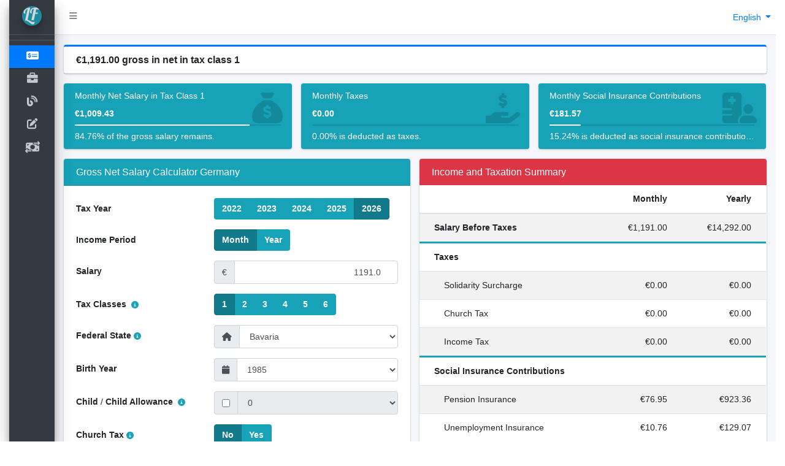

--- FILE ---
content_type: text/html; charset=utf-8
request_url: https://lohntastik.de/gns/gross-net-salary-calculator/2/1191/1/1
body_size: 14870
content:
<!DOCTYPE html>
<html lang="en" prefix="og: https://ogp.me/ns#">
    <head>
        <meta charset="utf-8">
        <meta name="viewport" content="width=device-width, initial-scale=1">
        <meta name="robots" content="max-image-preview:large" />
        
    
        <title>1191 Euro gross in net in tax class 1 - Germany - 2026</title>
    

        <link rel="apple-touch-icon"
              sizes="180x180"
              href="https://lohntastik.de/static/img/siteicon/apple-touch-icon.png">
        <link rel="apple-touch-icon-precomposed"
              href="https://lohntastik.de/static/img/siteicon/apple-touch-icon.png">
        <link rel="icon"
              type="image/png"
              sizes="32x32"
              href="https://lohntastik.de/static/img/siteicon/favicon-32x32.png">
        <link rel="icon"
              type="image/png"
              sizes="16x16"
              href="https://lohntastik.de/static/img/siteicon/favicon-16x16.png">
        <!--link rel="manifest" href="https://lohntastik.de/static/img/siteicon/site.webmanifest" -->
        <link rel="shortcut icon"
              type="image/x-icon"
              href="https://lohntastik.de/static/img/siteicon/favicon.ico"/>
        <link rel="canonical" href="https://lohntastik.de/gns/gross-net-salary-calculator/2/1191/1/1" />
        
    
        <meta name="description" content="In Bayern, a monthly gross salary of €1,191.00 in tax class 1 results in a net salary of €1,009.43."/>
    

        <meta property="og:url" content="https://lohntastik.de/gns/gross-net-salary-calculator/2/1191/1/1" />
        <meta property="og:locale" content="en" />
        
    <meta property="og:image"
          content="https://lohntastik.de/static/img/gns.jpg"/>
    <meta property="og:image:secure_url"
          content="https://lohntastik.de/static/img/gns.jpg"/>
    <meta property="og:image:width" content="599" />
    <meta property="og:image:height" content="480" />
    <meta property="og:site_name" content="LohnTastik" />
    <meta property="og:type" content="article" />
    
        <meta property="og:title"
              content="1191 Euro gross in net in tax class 1 - Germany - 2026"/>
        <meta property="og:description" content="In Bayern, a monthly gross salary of €1,191.00 in tax class 1 results in a net salary of €1,009.43."/>
    

        
            <link rel="alternate"
                  href="https://lohntastik.de/gns/gross-net-salary-calculator/2/1191/1/1"
                  hreflang="en"/>
        
            <link rel="alternate"
                  href="https://lohntastik.de/gns/brutto-netto-gehaltsrechner/2/1191/1/1"
                  hreflang="de"/>
        
            <link rel="alternate"
                  href="https://lohntastik.de/gns/calculator-salariu-brut-net/2/1191/1/1"
                  hreflang="ro"/>
        
            <link rel="alternate"
                  href="https://lohntastik.de/gns/berkalkulator/2/1191/1/1"
                  hreflang="hu"/>
        
            <link rel="alternate"
                  href="https://lohntastik.de/gns/kalkulyator-valovoyi-chystoyi-zarplaty/2/1191/1/1"
                  hreflang="uk"/>
        
            <link rel="alternate"
                  href="https://lohntastik.de/gns/iijmali-safi-hasibat-alraatib/2/1191/1/1"
                  hreflang="ar"/>
        
        
        <link rel="preconnect" href="https://pagead2.googlesyndication.com" crossorigin>
        <link rel="preload" href="https://lohntastik.de/static/webfonts/fa-solid-900.woff2" as="font" type="font/woff2" crossorigin>
        
        
        <script defer src="https://lohntastik.de/static/js/jquery.min.js"></script>
        

        <link rel="stylesheet" href="https://lohntastik.de/static/css/gns_purified_in@V01.00.07.css">

        <!--<link rel="stylesheet" href="https://lohntastik.de/static/css/adminlte2.min.css">
        <link rel="stylesheet" href="https://lohntastik.de/static/css/selectize.bootstrap4.min.css">
        <link rel="stylesheet" href="https://lohntastik.de/static/css/fontawsome.min.css">-->
        
        
        
            
            <script defer src="https://lohntastik.de/static/js/cache/base@v02.00.05.js"></script>
        

    
        
        
    
        
        <script defer src="/static/js/cache/gns@v02.00.39.js"></script>
       
    
    <script>
        function formatCurency(data, maxDig=2)
        {
            data = parseFloat(data);
            return data.toLocaleString('en', {style: 'currency', currency: 'EUR', maximumFractionDigits:maxDig}).replace("EUR", "€");
        };

        function formatNumber(data, maxDig=2)
        {
            data = parseFloat(data);
            return data.toLocaleString('en', {maximumFractionDigits:maxDig});
        };

        function formatPerc(data, maxDig=0)
        {
            data = parseFloat(data)/100;
            return data.toLocaleString('en', {style: 'percent', maximumFractionDigits:maxDig});
        };

        function initEchartsPlot(){
            var cp=["#66c2a5", "#fc8d62", "#8da0cb", "#e78ac3"];
                
            var netto_data = [
            {
                name: "Salary Before Taxes",
                value: 1191.0,
                children: [
                {
                    itemStyle: {color: cp[0]},
                    name: "Taxes",
                    label: {rotate: 'tangential'},            
                    children:[
                    {
                        itemStyle: {color: cp[0]},
                        name:  "Income Tax",
                        value: 0.0,
                    },
                    {
                        itemStyle: {color: cp[0]},
                        name: "Church Tax",
                        value: 0.0,
                    },
                    {
                        itemStyle: {color: cp[0]},
                        name: "Solidarity Surcharge",
                        value: 0.0,
                    }]
                },
                {
                    itemStyle: {color: cp[2]},
                    name:  "Social Insurance Contributions",
                    children:[
                    {
                        itemStyle: {color: cp[2]},
                        name: "Pension Insurance",
                        value: 76.946729835499,
                    },
                    {
                        itemStyle: {color: cp[2]},
                        name:  "Unemployment Insurance",    
                        value: 10.755994493134269,
                    },
                    {
                        itemStyle: {color: cp[2]},
                        name: "Health Insurance",
                        value: 72.39611678071144,
                    },
                    {
                        itemStyle: {color: cp[2]},
                        name:  "Care Insurance",   
                        value: 21.468784145505747,
                    }]
                },
                {
                    itemStyle: {color: cp[1]},
                    name:  "Salary After Taxes",            
                    children: [{
                        itemStyle: {color: cp[1]},
                        name:  "Salary After Taxes",
                        value: 1009.4323747451496,                  
                    }]                
                },
                ],
            },
            ];            
            xlabel=[];
            for(i=1; i<7; ++i)
                xlabel.push("Tax Class "+i)

            $("#salary-breakdown").netto_breakdown({data:netto_data});
            
            $("#stkl-sim").deduct_perc({
                sal_data: {'LZZ': 2, 'RE4': 119100.0, 'STKL': 1, 'BL': 1, 'AJAHR': 1985, 'ZKF': 0, 'R': 0, 'KRV': 0, 'PKV': 0, 'KVZ': 2.9, 'PKPV': 0, 'PVS': 0, 'PVZ': 1, 'f': 1, 'year_option': 2026, 'has_child': 0, 'ALTER1': 0},
                aspectRatio: 1,
                colors: ["#fc8452", "#fac858","#ee6666","#91cc75","#3ba272","#5470c6","#73c0de","#9a60b4","#ea7ccc"],
                labels: {
                    "gns-brut-label": "Salary Before Taxes", 
                    "gns-net-label": "Salary After Taxes", 
                    "gns-ci-label": "Care Insurance",
                    "gns-hi-label": "Health Insurance", 
                    "gns-ui-label": "Unemployment Insurance",
                    "gns-pi-label": "Pension Insurance", 
                    "gns-it-label": "Income Tax", 
                    "gns-ct-label": "Church Tax",
                    "gns-net-sol-surch": "Solidarity Surcharge",
                },
                ylabel:"Gross Salaries Breakdown"
            });
            $("#stat-de-pop").german_pop_stat({
                data_url: "/sal-stat/en",
                xlabel:"Pay Grade",
                ylabel:"Nr. of Employees",
                sal_data: {'LZZ': 2, 'RE4': 119100.0, 'STKL': 1, 'BL': 1, 'AJAHR': 1985, 'ZKF': 0, 'R': 0, 'KRV': 0, 'PKV': 0, 'KVZ': 2.9, 'PKPV': 0, 'PVS': 0, 'PVZ': 1, 'f': 1, 'year_option': 2026, 'has_child': 0, 'ALTER1': 0},
            });
        }       
    </script>

        <style>
            @font-face{font-family:"Font Awesome 6 Free";font-style:normal;font-weight:900;font-display:swap;src:url(/static/webfonts/fa-solid-900.woff2) format("woff2")}
        </style>
        
    </head>
    <body class="sidebar-mini layout-boxed layout-fixed sidebar-collapse">
        <div class="wrapper">
            <nav class="main-header navbar navbar-expand navbar-white navbar-light">
                <ul class="navbar-nav">
                    <li class="nav-item">
                        <a class="nav-link"
                           data-widget="pushmenu"
                           href="#"
                           aria-label="Home"
                           role="button"><i class="fas fa-bars"></i></a>
                    </li>
                    <!-- <li class="nav-item d-none d-sm-inline-block">
                    <a href="/" class="nav-link">Home</a>
                </li>
                 -->
                </ul>
                
                
                <ul class="navbar-nav ml-auto">
                    <li class="nav-item dropdown">
                        <a class="dropdown-toggle"
                           href="#en"
                           id="language_select"
                           data-toggle="dropdown"
                           aria-label="English"
                           aria-haspopup="true"
                           aria-expanded="false">
                            English
                        </a>
                        <div class="dropdown-menu dropdown-menu-right"
                             aria-labelledby="language_select">
                            
                                <a class="dropdown-item"
                                   href="#en"
                                   aria-label="English">English</a>
                            
                                <a class="dropdown-item"
                                   href="#de"
                                   aria-label="Deutsch">Deutsch</a>
                            
                                <a class="dropdown-item"
                                   href="#ro"
                                   aria-label="Română">Română</a>
                            
                                <a class="dropdown-item"
                                   href="#hu"
                                   aria-label="Magyar">Magyar</a>
                            
                                <a class="dropdown-item"
                                   href="#uk"
                                   aria-label="Українська">Українська</a>
                            
                                <a class="dropdown-item"
                                   href="#ar"
                                   aria-label="العربية">العربية</a>
                            
                        </div>
                    </li>
                </ul>
            </nav>
            <aside class="main-sidebar sidebar-dark-primary elevation-4">
                <a href="/gns/gross-net-salary-calculator"
                   class="brand-link"
                   aria-label="LohnTastik.de">
                    <img src="https://lohntastik.de/static/img/siteicon/favicon-32x32.png"
                         alt="LohnTastik.de Logo"
                         class="brand-image img-circle elevation-3"
                         style="opacity: .8"
                         width="32"
                         height="32">
                    <span class="brand-text font-weight-light">LohnTastik.de</span>
                </a>
                <div class="user-panel mt-1 pb-1 mb-1 d-flex"></div>
                <div class="sidebar" style="overflow-y: auto;">
                    
                    <nav class="mt-2">
                        <ul class="nav nav-pills nav-sidebar flex-column nav-flat"
                            data-widget="treeview"
                            data-accordion="false">
                            
                                <li class="nav-item">
                                    <a href="/gns/gross-net-salary-calculator"
                                       aria-label="Net Salary Calculator"
                                       class="nav-link  active">
                                        <i class="nav-icon fas fa-money-check-dollar"></i>
                                        <p >Net Salary Calculator</p>
                                    </a>
                                </li>
                            
                            
                            
                                <li class="nav-item ">
                                    <a href="#" class="nav-link" aria-label="Open">
                                        <i class="nav-icon fa fa-briefcase"></i>
                                        <p>
                                            Public Sector<i class="fas fa-angle-left right"></i>
                                            <!--<span class="badge badge-info right">2</span>-->
                                        </p>
                                    </a>
                                    <ul class="nav nav-treeview">
                                        <li class="nav-item">
                                            <a href="/od-rechner/tv-salary-calculator"
                                               aria-label="TV Salary Calculator "
                                               class="nav-link ">
                                                <i class="fa fa-calculator nav-icon"></i>
                                                <p>TV Salary Calculator </p>
                                            </a>
                                        </li>
                                        <li class="nav-item ">
                                            <a href="#" class="nav-link" aria-label="Open">
                                                <i class="far fa-circle nav-icon"></i>
                                                <p>
                                                    Collective Agreements
                                                    <i class="right fas fa-angle-left"></i>
                                                    <!---<span class="badge badge-info right">23</span>-->
                                                </p>
                                            </a>
                                            <ul class="nav nav-treeview">
                                                
                                                    <li class="nav-item">
                                                        <a href="/od-et/collective-agreements/Beamte-Bund-A"
                                                           aria-label=""
                                                           class="nav-link pl-4 ">
                                                            <i class="far fa-circle nav-icon"></i>
                                                            <p>Beamte-Bund-A</p>
                                                        </a>
                                                    </li>
                                                
                                                    <li class="nav-item">
                                                        <a href="/od-et/collective-agreements/Beamte-Bund-AW"
                                                           aria-label=""
                                                           class="nav-link pl-4 ">
                                                            <i class="far fa-circle nav-icon"></i>
                                                            <p>Beamte-Bund-AW</p>
                                                        </a>
                                                    </li>
                                                
                                                    <li class="nav-item">
                                                        <a href="/od-et/collective-agreements/Beamte-Bund-B"
                                                           aria-label=""
                                                           class="nav-link pl-4 ">
                                                            <i class="far fa-circle nav-icon"></i>
                                                            <p>Beamte-Bund-B</p>
                                                        </a>
                                                    </li>
                                                
                                                    <li class="nav-item">
                                                        <a href="/od-et/collective-agreements/Beamte-Bund-R"
                                                           aria-label=""
                                                           class="nav-link pl-4 ">
                                                            <i class="far fa-circle nav-icon"></i>
                                                            <p>Beamte-Bund-R</p>
                                                        </a>
                                                    </li>
                                                
                                                    <li class="nav-item">
                                                        <a href="/od-et/collective-agreements/Beamte-Bund-W"
                                                           aria-label=""
                                                           class="nav-link pl-4 ">
                                                            <i class="far fa-circle nav-icon"></i>
                                                            <p>Beamte-Bund-W</p>
                                                        </a>
                                                    </li>
                                                
                                                    <li class="nav-item">
                                                        <a href="/od-et/collective-agreements/MTV-Autobahn"
                                                           aria-label=""
                                                           class="nav-link pl-4 ">
                                                            <i class="far fa-circle nav-icon"></i>
                                                            <p>MTV-Autobahn</p>
                                                        </a>
                                                    </li>
                                                
                                                    <li class="nav-item">
                                                        <a href="/od-et/collective-agreements/TV-BA"
                                                           aria-label=""
                                                           class="nav-link pl-4 ">
                                                            <i class="far fa-circle nav-icon"></i>
                                                            <p>TV-BA</p>
                                                        </a>
                                                    </li>
                                                
                                                    <li class="nav-item">
                                                        <a href="/od-et/collective-agreements/TV-Dataport"
                                                           aria-label=""
                                                           class="nav-link pl-4 ">
                                                            <i class="far fa-circle nav-icon"></i>
                                                            <p>TV-Dataport</p>
                                                        </a>
                                                    </li>
                                                
                                                    <li class="nav-item">
                                                        <a href="/od-et/collective-agreements/TV-H"
                                                           aria-label=""
                                                           class="nav-link pl-4 ">
                                                            <i class="far fa-circle nav-icon"></i>
                                                            <p>TV-H</p>
                                                        </a>
                                                    </li>
                                                
                                                    <li class="nav-item">
                                                        <a href="/od-et/collective-agreements/TV-H-SuE"
                                                           aria-label=""
                                                           class="nav-link pl-4 ">
                                                            <i class="far fa-circle nav-icon"></i>
                                                            <p>TV-H-SuE</p>
                                                        </a>
                                                    </li>
                                                
                                                    <li class="nav-item">
                                                        <a href="/od-et/collective-agreements/TV-L"
                                                           aria-label=""
                                                           class="nav-link pl-4 ">
                                                            <i class="far fa-circle nav-icon"></i>
                                                            <p>TV-L</p>
                                                        </a>
                                                    </li>
                                                
                                                    <li class="nav-item">
                                                        <a href="/od-et/collective-agreements/TV-L-KR"
                                                           aria-label=""
                                                           class="nav-link pl-4 ">
                                                            <i class="far fa-circle nav-icon"></i>
                                                            <p>TV-L-KR</p>
                                                        </a>
                                                    </li>
                                                
                                                    <li class="nav-item">
                                                        <a href="/od-et/collective-agreements/TV-L-S"
                                                           aria-label=""
                                                           class="nav-link pl-4 ">
                                                            <i class="far fa-circle nav-icon"></i>
                                                            <p>TV-L-S</p>
                                                        </a>
                                                    </li>
                                                
                                                    <li class="nav-item">
                                                        <a href="/od-et/collective-agreements/TV-N-Bayern"
                                                           aria-label=""
                                                           class="nav-link pl-4 ">
                                                            <i class="far fa-circle nav-icon"></i>
                                                            <p>TV-N-Bayern</p>
                                                        </a>
                                                    </li>
                                                
                                                    <li class="nav-item">
                                                        <a href="/od-et/collective-agreements/TV-N-Berlin"
                                                           aria-label="Collective Agreement for Local Transport in Berlin"
                                                           class="nav-link pl-4 ">
                                                            <i class="far fa-circle nav-icon"></i>
                                                            <p>TV-N-Berlin</p>
                                                        </a>
                                                    </li>
                                                
                                                    <li class="nav-item">
                                                        <a href="/od-et/collective-agreements/TV-N-NRW"
                                                           aria-label="Collective Agreement for Local Transport in North Rhine-Westphalia"
                                                           class="nav-link pl-4 ">
                                                            <i class="far fa-circle nav-icon"></i>
                                                            <p>TV-N-NRW</p>
                                                        </a>
                                                    </li>
                                                
                                                    <li class="nav-item">
                                                        <a href="/od-et/collective-agreements/TV-V"
                                                           aria-label=""
                                                           class="nav-link pl-4 ">
                                                            <i class="far fa-circle nav-icon"></i>
                                                            <p>TV-V</p>
                                                        </a>
                                                    </li>
                                                
                                                    <li class="nav-item">
                                                        <a href="/od-et/collective-agreements/TV-Ärzte"
                                                           aria-label=""
                                                           class="nav-link pl-4 ">
                                                            <i class="far fa-circle nav-icon"></i>
                                                            <p>TV-Ärzte</p>
                                                        </a>
                                                    </li>
                                                
                                                    <li class="nav-item">
                                                        <a href="/od-et/collective-agreements/TVöD-Bund"
                                                           aria-label=""
                                                           class="nav-link pl-4 ">
                                                            <i class="far fa-circle nav-icon"></i>
                                                            <p>TVöD-Bund</p>
                                                        </a>
                                                    </li>
                                                
                                                    <li class="nav-item">
                                                        <a href="/od-et/collective-agreements/TVöD-P"
                                                           aria-label=""
                                                           class="nav-link pl-4 ">
                                                            <i class="far fa-circle nav-icon"></i>
                                                            <p>TVöD-P</p>
                                                        </a>
                                                    </li>
                                                
                                                    <li class="nav-item">
                                                        <a href="/od-et/collective-agreements/TVöD-S"
                                                           aria-label=""
                                                           class="nav-link pl-4 ">
                                                            <i class="far fa-circle nav-icon"></i>
                                                            <p>TVöD-S</p>
                                                        </a>
                                                    </li>
                                                
                                                    <li class="nav-item">
                                                        <a href="/od-et/collective-agreements/TVöD-SuE"
                                                           aria-label=""
                                                           class="nav-link pl-4 ">
                                                            <i class="far fa-circle nav-icon"></i>
                                                            <p>TVöD-SuE</p>
                                                        </a>
                                                    </li>
                                                
                                                    <li class="nav-item">
                                                        <a href="/od-et/collective-agreements/TVöD-VKA"
                                                           aria-label=""
                                                           class="nav-link pl-4 ">
                                                            <i class="far fa-circle nav-icon"></i>
                                                            <p>TVöD-VKA</p>
                                                        </a>
                                                    </li>
                                                
                                            </ul>
                                        </li>
                                    </ul>
                                </li>
                            
                            
                                <li class="nav-item">
                                    <a href="/blog/len"
                                       aria-label="Blog"
                                       class="nav-link ">
                                        <i class="nav-icon fas fa-blog"></i>
                                        <p >Blog</p>
                                    </a>
                                </li>
                            
                            <li class="nav-item">
                                <a href="/cu/contact-us"
                                   aria-label="contact-us"
                                   class="nav-link ">
                                    <i class="nav-icon fas fa-edit"></i>
                                    <p >Contact Us</p>
                                </a>
                            </li>
                            <li class="nav-item">
                                <a href="https://netsalarygui.de/"
                                   aria-label="Other Salary Calculators"
                                   class="nav-link">
                                    <i class="nav-icon fa-solid fa-money-bill-transfer"></i>
                                    <p >Other Salary Calculators</p>
                                </a>
                            </li>
                            
                          
                        </ul>
                    </nav>
                    
                </div>
            </aside>
            <main class="content-wrapper" style="min-height: 438px;">
                <section class="content pt-3">
                  
                    
    <div class="container-fluid"
         dir="ltr"
         style="text-align: left;">
     
        
            <div class="card card-primary card-outline">
                <div class="card-header">
                    <h1 class="card-title">
                        <strong>€1,191.00 gross in net in tax class 1</strong>
                    </h1>
                </div>
            </div>
            
<div class="row">
    <div class="col-md-4 col-12">
        
            <div class="info-box small-box bg-info">
    <div class="info-box-content">
        <span class="info-box-text">Monthly Net Salary in Tax Class 1</span>
        <span class="info-box-number">€1,009.43</span>
        <div class="progress">
            <div class="progress-bar" style="width: 84.75502726659526%"></div>
        </div>
        <span class="progress-description">84.76% of the gross salary remains.</span>
    </div>
    <div class="icon">
        <i class="fas fa-sack-dollar"></i>
        </div>
</div>

        
    </div>
    <div class="col-md-4 col-12">
        
        
            <div class="info-box small-box bg-info">
    <div class="info-box-content">
        <span class="info-box-text">Monthly Taxes</span>
        <span class="info-box-number">€0.00</span>
        <div class="progress">
            <div class="progress-bar" style="width: 0.0%"></div>
        </div>
        <span class="progress-description">0.00% is deducted as taxes.</span>
    </div>
    <div class="icon">
        <i class="fas fa-hand-holding-dollar"></i>
        </div>
</div>

        
    </div>
    <div class="col-md-4 col-12">
        
        
            <div class="info-box small-box bg-info">
    <div class="info-box-content">
        <span class="info-box-text">Monthly Social Insurance Contributions</span>
        <span class="info-box-number">€181.57</span>
        <div class="progress">
            <div class="progress-bar" style="width: 15.244972733404738%"></div>
        </div>
        <span class="progress-description">15.24% is deducted as social insurance contributions.</span>
    </div>
    <div class="icon">
        <i class="fas fa-hospital-user"></i>
        </div>
</div>

        
    </div>
</div>
        
        
        
            <div class="row">
    <div class="col-lg-6  mb-3" id="calculator-form">
        <div class="card card-info h-100">
            <div class="card-header">
                <h2 class="card-title">Gross Net Salary Calculator Germany</h2>
            </div>
            <!-- /.card-header -->
            <!-- form start -->
            <!-- <form class="form-horizontal"> -->
            <div class="card-body">
                <form method="post"
                      id="search-form"
                      novalidate="novalidate"
                      action="/gns/gross-net-salary-calculator">
                    <div class="form-group row">
                        <label for="option_2026" class="col-sm-5 col-form-label">Tax Year</label>
                        <div class="col-sm-7">
                            <div class="btn-group btn-group-toggle"
                                 id="calculation-year"
                                 data-toggle="buttons">
                                
                                    <label class="btn bg-info ">
                                        <input type="radio"
                                               name="year_option"
                                               id="option_2022"
                                               value="2022"
                                               />
                                        2022
                                    </label>
                                
                                    <label class="btn bg-info ">
                                        <input type="radio"
                                               name="year_option"
                                               id="option_2023"
                                               value="2023"
                                               />
                                        2023
                                    </label>
                                
                                    <label class="btn bg-info ">
                                        <input type="radio"
                                               name="year_option"
                                               id="option_2024"
                                               value="2024"
                                               />
                                        2024
                                    </label>
                                
                                    <label class="btn bg-info ">
                                        <input type="radio"
                                               name="year_option"
                                               id="option_2025"
                                               value="2025"
                                               />
                                        2025
                                    </label>
                                
                                    <label class="btn bg-info active">
                                        <input type="radio"
                                               name="year_option"
                                               id="option_2026"
                                               value="2026"
                                               checked/>
                                        2026
                                    </label>
                                
                            </div>
                        </div>
                    </div>
                    <div class="form-group row">
                        <label for="option_monthly" class="col-sm-5 col-form-label">Income Period</label>
                        <div class="col-sm-7">
                            <div class="btn-group btn-group-toggle" id="LZZ" data-toggle="buttons">
                                <label class="btn bg-info active">
                                    <input type="radio"
                                           name="LZZ"
                                           id="option_monthly"
                                           value="2"
                                           checked/>
                                    Month
                                </label>
                                <label class="btn bg-info ">
                                    <input type="radio"
                                           name="LZZ"
                                           id="option_yearly"
                                           value="1"
                                           />
                                    Year
                                </label>
                            </div>
                        </div>
                    </div>
                    <div class="form-group row">
                        <label for="RE4" id="RE4-label" class="col-sm-5 col-form-label">Salary</label>
                        <div class="col-sm-7">
                            <div class="input-group">
                                <div class="input-group-prepend">
                                    <span class="input-group-text">€</span>
                                </div>
                                <input type="number"
                                       class="form-control text-right"
                                       id="RE4"
                                       placeholder="Salary"
                                       value="1191.0"
                                       name="RE4"/>
                            </div>
                        </div>
                    </div>
                    <div class="form-group row">
                        <label for="option_1" class="col-sm-5 col-form-label">Tax Classes
                            <i class="ml-1 fa fa-info-circle text-xs text-info" data-toggle="tooltip" data-html="true" title="In Germany, individuals are assigned to different tax classes based on their marital status and income. These classes
determine the rate at which income from employment is taxed at source. There are six tax classes in total:
<ul>
  <li><b>Class 1</b>: Single, widowed, divorced, or legally separated individuals, or individuals in a civil partnership
    whose spouse lives abroad.</li>
  <li><b>Class 2</b>: Single parents.</li>
  <li><b>Class 3</b>: Married couples where one spouse has a significantly higher income than the other and both spouses
    reside in Germany. The higher-earning spouse is in tax Class 3, while the lower-earning spouse is in tax Class 5 at
    the request of both spouses.</li>
  <li><b>Class 4</b>: Married couples where both spouses have similar wages and both reside in Germany and are not
    separated.</li>
  <li><b>Class 5</b>: Married couples where one spouse, at the request of both spouses, is in tax Class 3.</li>
  <li><b>Class 6</b>: Employees who receive multiple wages from multiple employers.</li>
</ul>"></i>
                        </label>
                        <div class="col-sm-7">
                            <div class="btn-group btn-group-toggle" id="STKL" data-toggle="buttons">
                                
                                    <label class="btn bg-info active">
                                        <input type="radio"
                                               name="STKL"
                                               id="option_1"
                                               value="1"
                                               checked/>
                                        1
                                    </label>
                                
                                    <label class="btn bg-info ">
                                        <input type="radio"
                                               name="STKL"
                                               id="option_2"
                                               value="2"
                                               />
                                        2
                                    </label>
                                
                                    <label class="btn bg-info ">
                                        <input type="radio"
                                               name="STKL"
                                               id="option_3"
                                               value="3"
                                               />
                                        3
                                    </label>
                                
                                    <label class="btn bg-info ">
                                        <input type="radio"
                                               name="STKL"
                                               id="option_4"
                                               value="4"
                                               />
                                        4
                                    </label>
                                
                                    <label class="btn bg-info ">
                                        <input type="radio"
                                               name="STKL"
                                               id="option_5"
                                               value="5"
                                               />
                                        5
                                    </label>
                                
                                    <label class="btn bg-info ">
                                        <input type="radio"
                                               name="STKL"
                                               id="option_6"
                                               value="6"
                                               />
                                        6
                                    </label>
                                
                            </div>
                        </div>
                    </div>
                    <div class="form-group row d-none"
                         id="factor-row">
                        <label for="F" id="F-label" class="col-sm-5 col-form-label">Factor</label>
                        <div class="col-sm-7">
                            <input type="number"
                                   class="form-control text-right"
                                   id="F"
                                   placeholder="jj_cfg._['gns-factor-label']"
                                   value="1"
                                   step="0.1"
                                   name="F"/>
                        </div>
                    </div>
                    <div class="form-group row">
                        <label for="BL" class="col-sm-5 col-form-label">Federal State<i class="ml-1 fa fa-info-circle text-xs text-info" data-toggle="tooltip" data-html="true" title="The amount of church tax and care insurance depends on the federal state chosen."></i>
                        </label>
                        <div class="col-sm-7">
                            <div class="input-group date">
                                <div class="input-group-prepend"
                                     data-target="#reservationdate"
                                     data-toggle="datetimepicker">
                                    <div class="input-group-text">
                                        <i class="fa fa-home"></i>
                                    </div>
                                </div>
                                <select id="BL" class="form-control" name="BL">
                                    
                                        <option value="0" >
                                            Baden-Württemberg
                                        </option>
                                    
                                        <option value="1" selected>
                                            Bavaria
                                        </option>
                                    
                                        <option value="2" >
                                            Berlin (East)
                                        </option>
                                    
                                        <option value="3" >
                                            Berlin (West)
                                        </option>
                                    
                                        <option value="4" >
                                            Brandenburg
                                        </option>
                                    
                                        <option value="5" >
                                            Bremen
                                        </option>
                                    
                                        <option value="6" >
                                            Hamburg
                                        </option>
                                    
                                        <option value="7" >
                                            Hesse
                                        </option>
                                    
                                        <option value="8" >
                                            Mecklenburg-Western Pomerania
                                        </option>
                                    
                                        <option value="9" >
                                            Lower Saxony
                                        </option>
                                    
                                        <option value="10" >
                                            North Rhine-Westphalia
                                        </option>
                                    
                                        <option value="11" >
                                            Rhineland-Palatinate
                                        </option>
                                    
                                        <option value="12" >
                                            Saarland
                                        </option>
                                    
                                        <option value="13" >
                                            Saxony
                                        </option>
                                    
                                        <option value="14" >
                                            Saxony-Anhalt
                                        </option>
                                    
                                        <option value="15" >
                                            Schleswig-Holstein
                                        </option>
                                    
                                        <option value="16" >
                                            Thuringia
                                        </option>
                                    
                                </select>
                            </div>
                        </div>
                    </div>
                    <div class="form-group row">
                        <label for="AJAHR" class="col-sm-5 col-form-label">Birth Year</label>
                        <div class="col-sm-7">
                            <div class="input-group date">
                                <div class="input-group-prepend"
                                     data-target="#reservationdate"
                                     data-toggle="datetimepicker">
                                    <div class="input-group-text">
                                        <i class="fa fa-calendar"></i>
                                    </div>
                                </div>
                                <select id="AJAHR" class="form-control" name="AJAHR">
                                    
                                        
                                        <option value="1930" >1930
                                        </option>
                                    
                                        
                                        <option value="1931" >1931
                                        </option>
                                    
                                        
                                        <option value="1932" >1932
                                        </option>
                                    
                                        
                                        <option value="1933" >1933
                                        </option>
                                    
                                        
                                        <option value="1934" >1934
                                        </option>
                                    
                                        
                                        <option value="1935" >1935
                                        </option>
                                    
                                        
                                        <option value="1936" >1936
                                        </option>
                                    
                                        
                                        <option value="1937" >1937
                                        </option>
                                    
                                        
                                        <option value="1938" >1938
                                        </option>
                                    
                                        
                                        <option value="1939" >1939
                                        </option>
                                    
                                        
                                        <option value="1940" >1940
                                        </option>
                                    
                                        
                                        <option value="1941" >1941
                                        </option>
                                    
                                        
                                        <option value="1942" >1942
                                        </option>
                                    
                                        
                                        <option value="1943" >1943
                                        </option>
                                    
                                        
                                        <option value="1944" >1944
                                        </option>
                                    
                                        
                                        <option value="1945" >1945
                                        </option>
                                    
                                        
                                        <option value="1946" >1946
                                        </option>
                                    
                                        
                                        <option value="1947" >1947
                                        </option>
                                    
                                        
                                        <option value="1948" >1948
                                        </option>
                                    
                                        
                                        <option value="1949" >1949
                                        </option>
                                    
                                        
                                        <option value="1950" >1950
                                        </option>
                                    
                                        
                                        <option value="1951" >1951
                                        </option>
                                    
                                        
                                        <option value="1952" >1952
                                        </option>
                                    
                                        
                                        <option value="1953" >1953
                                        </option>
                                    
                                        
                                        <option value="1954" >1954
                                        </option>
                                    
                                        
                                        <option value="1955" >1955
                                        </option>
                                    
                                        
                                        <option value="1956" >1956
                                        </option>
                                    
                                        
                                        <option value="1957" >1957
                                        </option>
                                    
                                        
                                        <option value="1958" >1958
                                        </option>
                                    
                                        
                                        <option value="1959" >1959
                                        </option>
                                    
                                        
                                        <option value="1960" >1960
                                        </option>
                                    
                                        
                                        <option value="1961" >1961
                                        </option>
                                    
                                        
                                        <option value="1962" >1962
                                        </option>
                                    
                                        
                                        <option value="1963" >1963
                                        </option>
                                    
                                        
                                        <option value="1964" >1964
                                        </option>
                                    
                                        
                                        <option value="1965" >1965
                                        </option>
                                    
                                        
                                        <option value="1966" >1966
                                        </option>
                                    
                                        
                                        <option value="1967" >1967
                                        </option>
                                    
                                        
                                        <option value="1968" >1968
                                        </option>
                                    
                                        
                                        <option value="1969" >1969
                                        </option>
                                    
                                        
                                        <option value="1970" >1970
                                        </option>
                                    
                                        
                                        <option value="1971" >1971
                                        </option>
                                    
                                        
                                        <option value="1972" >1972
                                        </option>
                                    
                                        
                                        <option value="1973" >1973
                                        </option>
                                    
                                        
                                        <option value="1974" >1974
                                        </option>
                                    
                                        
                                        <option value="1975" >1975
                                        </option>
                                    
                                        
                                        <option value="1976" >1976
                                        </option>
                                    
                                        
                                        <option value="1977" >1977
                                        </option>
                                    
                                        
                                        <option value="1978" >1978
                                        </option>
                                    
                                        
                                        <option value="1979" >1979
                                        </option>
                                    
                                        
                                        <option value="1980" >1980
                                        </option>
                                    
                                        
                                        <option value="1981" >1981
                                        </option>
                                    
                                        
                                        <option value="1982" >1982
                                        </option>
                                    
                                        
                                        <option value="1983" >1983
                                        </option>
                                    
                                        
                                        <option value="1984" >1984
                                        </option>
                                    
                                        
                                        <option value="1985" selected>1985
                                        </option>
                                    
                                        
                                        <option value="1986" >1986
                                        </option>
                                    
                                        
                                        <option value="1987" >1987
                                        </option>
                                    
                                        
                                        <option value="1988" >1988
                                        </option>
                                    
                                        
                                        <option value="1989" >1989
                                        </option>
                                    
                                        
                                        <option value="1990" >1990
                                        </option>
                                    
                                        
                                        <option value="1991" >1991
                                        </option>
                                    
                                        
                                        <option value="1992" >1992
                                        </option>
                                    
                                        
                                        <option value="1993" >1993
                                        </option>
                                    
                                        
                                        <option value="1994" >1994
                                        </option>
                                    
                                        
                                        <option value="1995" >1995
                                        </option>
                                    
                                        
                                        <option value="1996" >1996
                                        </option>
                                    
                                        
                                        <option value="1997" >1997
                                        </option>
                                    
                                        
                                        <option value="1998" >1998
                                        </option>
                                    
                                        
                                        <option value="1999" >1999
                                        </option>
                                    
                                        
                                        <option value="2000" >2000
                                        </option>
                                    
                                        
                                        <option value="2001" >2001
                                        </option>
                                    
                                        
                                        <option value="2002" >2002
                                        </option>
                                    
                                        
                                        <option value="2003" >2003
                                        </option>
                                    
                                        
                                        <option value="2004" >2004
                                        </option>
                                    
                                        
                                        <option value="2005" >2005
                                        </option>
                                    
                                        
                                        <option value="2006" >2006
                                        </option>
                                    
                                        
                                        <option value="2007" >2007
                                        </option>
                                    
                                        
                                        <option value="2008" >2008
                                        </option>
                                    
                                        
                                        <option value="2009" >2009
                                        </option>
                                    
                                        
                                        <option value="2010" >2010
                                        </option>
                                    
                                        
                                        <option value="2011" >2011
                                        </option>
                                    
                                        
                                        <option value="2012" >2012
                                        </option>
                                    
                                        
                                        <option value="2013" >2013
                                        </option>
                                    
                                        
                                        <option value="2014" >2014
                                        </option>
                                    
                                        
                                        <option value="2015" >2015
                                        </option>
                                    
                                        
                                        <option value="2016" >2016
                                        </option>
                                    
                                        
                                        <option value="2017" >2017
                                        </option>
                                    
                                        
                                        <option value="2018" >2018
                                        </option>
                                    
                                        
                                        <option value="2019" >2019
                                        </option>
                                    
                                        
                                        <option value="2020" >2020
                                        </option>
                                    
                                </select>
                            </div>
                        </div>
                    </div>
                    <div class="form-group row">
                        <div class="col-sm-5">
                            <label for="hasChild" class="col-form-label">Child</label> /
                            <label for="ZKF" class="col-form-label">Child Allowance 
                                <i class="ml-1 fa fa-info-circle text-xs text-info" data-toggle="tooltip" data-html="true" title="
    Parents receive a full child allowance for each child, which they divide among themselves according to the half-sharing principle. Here's how the child allowance is allocated based on different situations:

<ol>
    <li>
        For married couples in tax class 4:
        <ul>
            <li>If they have one child, each parent is allocated a numerator of 1.0.</li>
            <li>If they have two children, each parent is allocated a numerator of 2.0.</li>
        </ul>
    </li>
    <li>
        For married couples in tax classes 3 and 5:
        <ul>
            <li>The entire child allowance is allocated to the partner in tax class 3.</li>
        </ul>
    </li>
    <li>
        For unmarried couples in tax class 1 or single parents in tax class 2:
        <ul>
            <li>Each child is allocated a numerator of 0.5.</li>
        </ul>
    </li>
</ol>

The following are affected by the number of children and child allowances:
<ul>
    <li>Solidarity surcharge.</li>
    <li>Church tax.</li>
    <li>Care insurance.</li>
</ul>"></i>
                            </label>
                        </div>
                        <div class="col-sm-7">
                            <div class="input-group date">
                                <div class="input-group-prepend"
                                     data-toggle="datetimepicker">
                                    <div class="input-group-text">
                                        <input id="hasChild"
                                               type="checkbox"
                                               name="has_child"
                                               />
                                    </div>
                                </div>
                                <select id="ZKF"
                                        class="form-control"
                                        disabled
                                        name="ZKF">
                                    
                                        <option value="0.0"
                                                selected>
                                            0
                                        </option>
                                    
                                        <option value="0.5"
                                                >
                                            0.5
                                        </option>
                                    
                                        <option value="1.0"
                                                >
                                            1
                                        </option>
                                    
                                        <option value="1.5"
                                                >
                                            1.5
                                        </option>
                                    
                                        <option value="2.0"
                                                >
                                            2
                                        </option>
                                    
                                        <option value="2.5"
                                                >
                                            2.5
                                        </option>
                                    
                                        <option value="3.0"
                                                >
                                            3
                                        </option>
                                    
                                        <option value="3.5"
                                                >
                                            3.5
                                        </option>
                                    
                                        <option value="4.0"
                                                >
                                            4
                                        </option>
                                    
                                        <option value="4.5"
                                                >
                                            4.5
                                        </option>
                                    
                                        <option value="5.0"
                                                >
                                            5
                                        </option>
                                    
                                        <option value="5.5"
                                                >
                                            5.5
                                        </option>
                                    
                                        <option value="6.0"
                                                >
                                            6
                                        </option>
                                    
                                        <option value="6.5"
                                                >
                                            6.5
                                        </option>
                                    
                                        <option value="7.0"
                                                >
                                            7
                                        </option>
                                    
                                        <option value="7.5"
                                                >
                                            7.5
                                        </option>
                                    
                                        <option value="8.0"
                                                >
                                            8
                                        </option>
                                    
                                        <option value="8.5"
                                                >
                                            8.5
                                        </option>
                                    
                                </select>
                            </div>
                        </div>
                    </div>
                    <div class="form-group row">
                        <label for="option_no" id="R-label" class="col-sm-5 col-form-label">Church Tax<i class="ml-1 fa fa-info-circle text-xs text-info" data-toggle="tooltip" data-html="true" title="<p>
  Taxpayers, whether Roman Catholic, Protestant or members of other tax-levying religious communities, pay an amount equal to <b>8%</b> in Bavaria and Baden-Württemberg or <b>9%</b> in other federal states of their income tax as tax to the religious community to which they belong.
  </p>
  <p>You can only stop paying the church tax if you leave the church.</p>"></i></label>
                        <div class="col-sm-7">
                            <div class="btn-group btn-group-toggle" id="R" data-toggle="buttons">
                                <label class="btn bg-info active">
                                    <input type="radio"
                                           name="R"
                                           id="option_no"
                                           value="0"
                                           checked/>
                                    No
                                </label>
                                <label class="btn bg-info ">
                                    <input type="radio"
                                           name="R"
                                           id="option_yes"
                                           value="1"
                                           />
                                    Yes
                                </label>
                            </div>
                        </div>
                    </div>
                    <div class="form-group row">
                        <label for="option_statutory" id="KRV-label" class="col-sm-5 col-form-label">Pension Insurance<i class="ml-1 fa fa-info-circle text-xs text-info" data-toggle="tooltip" data-html="true" title="<p>
    Everyone who works in Germany is required to participate in a pension plan. Over time, your contributions accumulate to provide you with a basic pension for your retirement. If you are self-employed you can choose whether to join the statutory pension insurance or set up a private pension plan. The pension insurance contribution rate has been constant at 18.6% since January 1, 2018. Pension insurance is equally shared between employees and employers.
 </p>"></i></label>
                        
                        <div class="col-sm-7">
                            <div class="btn-group btn-group-toggle" id="KRV" data-toggle="buttons">
                                <label class="btn bg-info active">
                                    <input type="radio"
                                           name="KRV"
                                           id="option_statutory"
                                           value="0"
                                           checked/>
                                    Statutory
                                </label>
                                <label class="btn bg-info ">
                                    <input type="radio"
                                           name="KRV"
                                           id="option_private"
                                           value="2"
                                           />
                                    Private
                                </label>
                            </div>
                        </div>
                    </div>
                    <div class="form-group row">
                        <label for="PKV" id="PKV-label" class="col-sm-5 col-form-label">Health Insurance<i class="ml-1 fa fa-info-circle text-xs text-info" data-toggle="tooltip" data-html="true" title="<p>
  Everyone is subject to compulsory health insurance contributions. Self-employed people or employees who earn more than €73,800 a year (the 2025 insurance obligation threshold) can choose between private health insurance or a voluntary contribution to statutory health insurance.
</p>
<p>
  The contribution to statutory health insurance is 14.6% of the gross salary and is equally divided between the employees and employers. 7.3% is deducted directly from the gross salary and the remaining 7.3% is contributed by the employer. Additionally, there is a supplementary contribution based on the income of the individual health insurance fund. For 2025, the nationwide average supplementary rate published by the Federal Ministry of Health is 1.7% of the gross salary.
</p>
You have three alternatives for health insurance, each of which has an impact on your final income:
<ul>
  <li>
    <b>Statutory or Public</b> - Public health insurance system. Long-term care insurance (Pflegeversicherung) is also covered by public health insurance. The amount paid for health insurance is equally divided between employers and employees.
  </li>
  <li>
    <b>Private (no subsidy)</b> - Private health insurance where the employee bears the whole cost.
  </li>
  <li>
    <b>Private (with subsidy)</b> - Private health insurance where the insurance cost is shared between employers and employees.
  </li>
</ul>"></i></label>
                        <div class="col-sm-7">
                            <div class="input-group date">
                                <div class="input-group-prepend"
                                     data-target="#reservationdate"
                                     data-toggle="datetimepicker">
                                    <div class="input-group-text">
                                        <i class="fa fa-heartbeat"></i>
                                    </div>
                                </div>
                                <select id="PKV" class="form-control" name="PKV">
                                    <option value="0" selected>
                                        Statutory
                                    </option>
                                    <option value="1" >
                                        Private (no subsidy)
                                    </option>
                                    <option value="2" >
                                        Private (with subsidy)
                                    </option>
                                </select>
                            </div>
                        </div>
                    </div>
                    <div class="form-group row d-none"
                         id="health-insurance-monthcontrtib-row">
                        <label for="PKPV" id="PKPV-label" class="col-sm-5 col-form-label">Health Insurance Monthly Contribution
                        </label>
                        <div class="col-sm-7">
                            <div class="input-group">
                                <div class="input-group">
                                    <div class="input-group-prepend">
                                        <span class="input-group-text">€</span>
                                    </div>
                                    <input type="number"
                                           class="form-control text-right"
                                           id="PKPV"
                                           placeholder="Health Insurance Monthly Contribution"
                                           value="0.0"
                                           name="PKPV"/>
                                </div>
                            </div>
                        </div>
                    </div>
                    <div class="form-group row "
                         id="health-insurance-sc-row">
                        <label for="KVZ" id="KVZ-label" class="col-sm-5 col-form-label">Health Insurance Surcha.<i class="ml-1 fa fa-info-circle text-xs text-info" data-toggle="tooltip" data-html="true" title="There is a health insurance surcharge based on the income of the individual health insurance fund. This is an average <b>1.6%</b> of the gross salary. The contribution is divided equally between the employer and the employee."></i></label>
                        <div class="col-sm-7">
                            <div class="input-group">
                                <div class="input-group-prepend">
                                    <div class="input-group-text">
                                        <i class="fa fa-plus"></i>
                                    </div>
                                </div>
                                <input type="number"
                                       class="form-control text-right"
                                       id="KVZ"
                                       placeholder="Tax Year"
                                       value="2.9"
                                       step="0.1"
                                       name="KVZ"/>
                                <div class="input-group-append">
                                    <span class="input-group-text">%</span>
                                </div>
                            </div>
                        </div>
                    </div>
                    <button id="calculateIncome"
                            type="submit"
                            class="btn btn-block bg-gradient-success btn-lg"
                            data-form-target="search-form">
                        <i class="fa fa-calculator mr-2"></i>Click to Calculate
                    </button>
                </form>
                </div>
            
            <div class="overlay">
                <i class="fas fa-2x fa-sync-alt fa-spin"></i>
            </div>
            <!-- /.card-body -->
            <!-- </form> -->
        </div>
    </div>
   
    <div class="col-lg-6 mb-3">
        <div class="card card-danger h-100">
            <div class="card-header border-0">
                <h2 class="card-title">Income and Taxation Summary</h2>
            </div>
            <div class="card-body table-responsive p-0">
                <table class="table table-striped table-valign-middle" id="tax-summary">
                    <thead>
                        <tr>
                            <th></th>
                            <th class="text-right">Monthly</th>
                            <th class="text-right">Yearly</th>
                        </tr>
                    </thead>
                    <tbody>
                        <tr>
                            <td class="font-weight-bold">Salary Before Taxes</td>
                            <td class="text-right" id="monthly-salary-before-tax">
                                €1,191.00
                            </td>
                            <td class="text-right" id="yearly-salary-before-tax">
                                €14,292.00
                            </td>
                        </tr>
                        <tr>
                            <td colspan="3" class="font-weight-bold card-outline card-info">
                                Taxes
                            </tr>
                            <tr>
                                <td>
                                    <div class="ml-3">Solidarity Surcharge</div>
                                </td>
                                <td class="text-right" id="monthly-solidarity">
                                    €0.00
                                </td>
                                <td class="text-right" id="yearly-solidarity">
                                    €0.00
                                </td>
                            </tr>
                            <tr>
                                <td>
                                    <div class="ml-3">
                                        Church Tax
                                    </div>
                                </td>
                                <td class="text-right" id="monthly-church-tax">
                                    €0.00
                                </td>
                                <td class="text-right" id="yearly-church-tax">
                                    €0.00
                                </td>
                            </tr>
                            <tr>
                                <td>
                                    <div class="ml-3">
                                        Income Tax
                                    </div>
                                </td>
                                <td class="text-right" id="monthly-income-tax">
                                    €0.00
                                </td>
                                <td class="text-right" id="yearly-income-tax">
                                    €0.00
                                </td>
                            </tr>
                            <tr>
                                <td colspan="3" class="font-weight-bold card-outline card-info">
                                    Social Insurance Contributions
                                </tr>
                                <tr>
                                    <td>
                                        <div class="ml-3">
                                            Pension Insurance
                                        </div>
                                    </td>
                                    <td class="text-right" id="monthly-rv">
                                        €76.95
                                    </td>
                                    <td class="text-right" id="yearly-rv">
                                        €923.36
                                    </td>
                                </tr>
                                <tr>
                                    <td>
                                        <div class="ml-3">
                                            Unemployment Insurance                                        
                                        </div>
                                    </td>
                                    <td class="text-right" id="monthly-alv">
                                        €10.76
                                    </td>
                                    <td class="text-right" id="yearly-alv">
                                        €129.07
                                    </td>
                                </tr>
                                <tr>
                                    <td>
                                        <div class="ml-3">
                                            Health Insurance   
                                        </div>
                                    </td>
                                    <td class="text-right" id="monthly-kv">
                                        €72.40
                                    </td>
                                    <td class="text-right" id="yearly-kv">
                                        €868.75
                                    </td>
                                </tr>
                                <tr>
                                    <td>
                                        <div class="ml-3">
                                            Care Insurance   
                                        </div>
                                    </td>
                                    <td class="text-right" id="monthly-pv">
                                        €21.47
                                    </td>
                                    <td class="text-right" id="yearly-pv">
                                        €257.63
                                    </td>
                                </tr>
                            </tbody>
                            <tfoot>
                                <tr class="card-outline card-info">
                                    <td>
                                        Deductions in Total
                                    </td>
                                    <td class="text-right" id="monthly-deducted">
                                        €181.57
                                    </td>
                                    <td class="text-right" id="yearly-deducted">
                                        €2,178.81
                                    </td>
                                </tr>
                                <tr class="font-weight-bold card-outline card-danger">
                                    <td>                                        
                                        Salary After Taxes
                                    </td>
                                    <td class="text-right" id="monthly-net-salary">
                                        €1,009.43
                                    </td>
                                    <td class="text-right" id="yearly-net-salary">
                                        €12,113.19
                                    </td>
                                </tr>
                            </tfoot>
                        </table>
                    </div>
                </div>
            </div>
        </div>
        
        
        
        
        
    
    

       
        <div class="card card-info card-outline">
            <div class="card-header">
                <h2 class="card-title">
                    <strong>Summary</strong>
                </h2>
            </div>
            <div class="card-body">
                <div class="row align-items-center">
                    <div class="col-md-3 col-12" id="salary-breakdown">
                    </div>
                    <div class="col-md-9 col-12 pl-4">
                        <p>
                        
                            In Bavaria, a monthly gross salary of <b>€1,191.00 (<span class="badge" style="background-color:#91cc75; padding:0 0.25em">&nbsp;&nbsp;&nbsp;&nbsp;</span>)</b> in tax class 1 results in a net salary of <b>€1,009.43 (<span class="badge " style="background-color:#fc8452; padding:0 0.25em">&nbsp;&nbsp;&nbsp;&nbsp;</span>)</b>. This would be <b>84.76%</b> of the gross salary.
                        </p>
                        <strong>Taxes</strong> <span class="badge " style="background-color:#66C2A5; padding:0 0.25em">&nbsp;&nbsp;&nbsp;&nbsp;</span>
                        
                        <ul>
                            <li>
                                The monthly income tax would be <b>€0.00</b>, or <b>0.00%</b> of the gross salary.
                            </li>                            
                            
                            
                            </ul>
                        <strong>Social Insurance Contributions</strong> <span class="badge " style="background-color:#8DA0CB; padding:0 0.25em">&nbsp;&nbsp;&nbsp;&nbsp;</span>
                        <ul>
                            <li>
                                The monthly contribution to the pension insurance would be <b>€76.95</b>, or <b>6.46%</b> of the gross salary.
                            </li>
                            <li>
                                The monthly contribution to the unemployment insurance would be <b>€10.76</b>, or <b>0.90%</b> of the gross salary.
                            </li>
                            <li>
                                The monthly contribution to the health insurance would be <b>€72.40</b>, or <b>6.08%</b> of the gross salary.
                            </li>
                            <li>
                                The monthly contribution to the care insurance would be <b>€21.47</b>, or <b>1.80%</b> of the gross salary.
                            </li>
                        </ul>
                    </div>
                </div>
            </div>
        </div>
        
        
        <div class="row">
            <div class="col-md-6 col-12">
                <div class="card card-outline card-success ">
                    <div class="card-header text-truncate">
                        <h2 class="card-title">
                            <i class="fa-solid fa-money-bill-transfer"></i> <strong>Deductions from Gross Salary</strong>
                        </h2>
                    </div>
                    <div class="card-body row" id="stkl-sim" style="min-height:390px"></div>
                    <div class="overlay">
                        <i class="fas fa-2x fa-sync-alt fa-spin"></i>
                    </div>
                </div>                
            </div>
            <div class="col-md-6 col-12">
                <div class="card card-outline card-success">
                    <div class="card-header text-truncate">
                        <h2 class="card-title">
                            <i class="fa-solid fa-coins"></i> <strong>Employees by Pay Grades</strong>
                        </h2>
                        <!--<div class="card-tools" style="line-height: 1.2;">                                
                                <a href="https://statistik.arbeitsagentur.de/" target="_blank" aria-label="Bundesagentur für Arbeit"><i class="fa fa-external-link-alt btn btn-tool"></i></a>
                            </div>-->
                    </div>
                    <div class="card-body" id="stat-de-pop" style="min-height:390px"></div>
                    <div class="overlay">
                        <i class="fas fa-2x fa-sync-alt fa-spin"></i>
                    </div>
                </div>
                
            </div>
        </div>

        

        
        
         <div class="row">
  <div class="col-md-12">
      <div class="callout callout-info bg-gradient-info">
          <i class="fa fa-bullhorn"></i>
        If you think the income tax calculator is useful and others might benefit from it, please share it on social media, forums, or via email, or link the page so others can find it easily.
    </div>
  </div>
</div>
        

        
       
        
        
        
    </div>
   


                    
                    
                    
                </section>              
            </main>
            <footer class="main-footer row">
                    <div class="text-left d-none d-sm-block col-lg-12">
                        <a href="/cu/contact-us"
                           aria-label="Imprint">Imprint</a><span class="mr-2"></span>
                        <a href="/dc/disclaimer"
                           aria-label="Disclaimer">Disclaimer</a><span class="mr-2"></span>
                        <a href="/pp/privacy-policy"
                           aria-label="Privacy Policy">Privacy Policy</a><span class="mr-2"></span>
                       
                        
                    
                </div>
            </footer>
            <div id="sidebar-overlay"></div>
        </div>
        
        
        
    
    
   


        <!-- InMobi Choice. Consent Manager Tag v3.0 (for TCF 2.2) -->
<script type="text/javascript" async=true>
(function() {
  var host = "www.themoneytizer.com";
  var element = document.createElement('script');
  var firstScript = document.getElementsByTagName('script')[0];
  var url = 'https://cmp.inmobi.com'
    .concat('/choice/', '6Fv0cGNfc_bw8', '/', host, '/choice.js?tag_version=V3');
  var uspTries = 0;
  var uspTriesLimit = 3;
  element.async = true;
  element.type = 'text/javascript';
  element.src = url;

  firstScript.parentNode.insertBefore(element, firstScript);

  function makeStub() {
    var TCF_LOCATOR_NAME = '__tcfapiLocator';
    var queue = [];
    var win = window;
    var cmpFrame;

    function addFrame() {
      var doc = win.document;
      var otherCMP = !!(win.frames[TCF_LOCATOR_NAME]);

      if (!otherCMP) {
        if (doc.body) {
          var iframe = doc.createElement('iframe');

          iframe.style.cssText = 'display:none';
          iframe.name = TCF_LOCATOR_NAME;
          doc.body.appendChild(iframe);
        } else {
          setTimeout(addFrame, 5);
        }
      }
      return !otherCMP;
    }

    function tcfAPIHandler() {
      var gdprApplies;
      var args = arguments;

      if (!args.length) {
        return queue;
      } else if (args[0] === 'setGdprApplies') {
        if (
          args.length > 3 &&
          args[2] === 2 &&
          typeof args[3] === 'boolean'
        ) {
          gdprApplies = args[3];
          if (typeof args[2] === 'function') {
            args[2]('set', true);
          }
        }
      } else if (args[0] === 'ping') {
        var retr = {
          gdprApplies: gdprApplies,
          cmpLoaded: false,
          cmpStatus: 'stub'
        };

        if (typeof args[2] === 'function') {
          args[2](retr);
        }
      } else {
        if(args[0] === 'init' && typeof args[3] === 'object') {
          args[3] = Object.assign(args[3], { tag_version: 'V3' });
        }
        queue.push(args);
      }
    }

    function postMessageEventHandler(event) {
      var msgIsString = typeof event.data === 'string';
      var json = {};

      try {
        if (msgIsString) {
          json = JSON.parse(event.data);
        } else {
          json = event.data;
        }
      } catch (ignore) {}

      var payload = json.__tcfapiCall;

      if (payload) {
        window.__tcfapi(
          payload.command,
          payload.version,
          function(retValue, success) {
            var returnMsg = {
              __tcfapiReturn: {
                returnValue: retValue,
                success: success,
                callId: payload.callId
              }
            };
            if (msgIsString) {
              returnMsg = JSON.stringify(returnMsg);
            }
            if (event && event.source && event.source.postMessage) {
              event.source.postMessage(returnMsg, '*');
            }
          },
          payload.parameter
        );
      }
    }

    while (win) {
      try {
        if (win.frames[TCF_LOCATOR_NAME]) {
          cmpFrame = win;
          break;
        }
      } catch (ignore) {}

      if (win === window.top) {
        break;
      }
      win = win.parent;
    }
    if (!cmpFrame) {
      addFrame();
      win.__tcfapi = tcfAPIHandler;
      win.addEventListener('message', postMessageEventHandler, false);
    }
  };

  makeStub();

  var uspStubFunction = function() {
    var arg = arguments;
    if (typeof window.__uspapi !== uspStubFunction) {
      setTimeout(function() {
        if (typeof window.__uspapi !== 'undefined') {
          window.__uspapi.apply(window.__uspapi, arg);
        }
      }, 500);
    }
  };

  var checkIfUspIsReady = function() {
    uspTries++;
    if (window.__uspapi === uspStubFunction && uspTries < uspTriesLimit) {
      console.warn('USP is not accessible');
    } else {
      clearInterval(uspInterval);
    }
  };

  if (typeof window.__uspapi === 'undefined') {
    window.__uspapi = uspStubFunction;
    var uspInterval = setInterval(checkIfUspIsReady, 6000);
  }
})();
</script>
<!-- End InMobi Choice. Consent Manager Tag v3.0 (for TCF 2.2) -->
 
        
        
        
        
    </body >
    
</html >